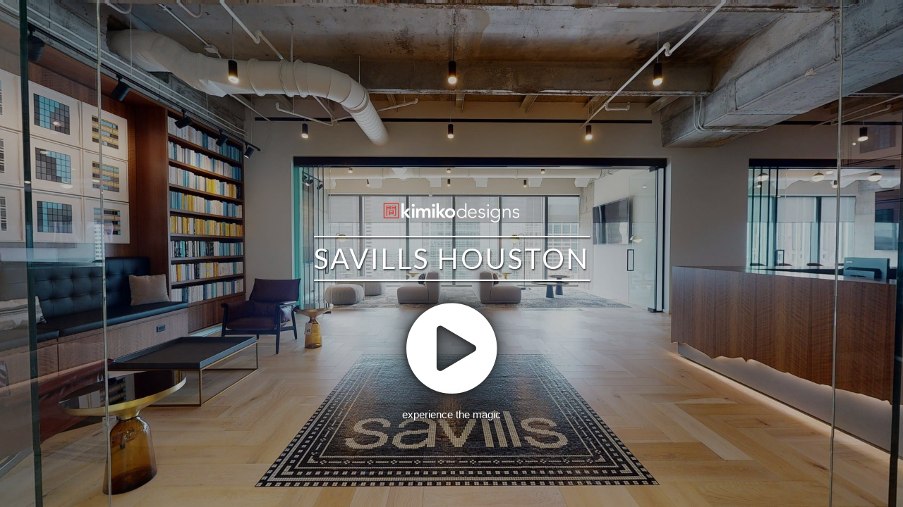

--- FILE ---
content_type: text/html; charset=UTF-8
request_url: https://kimikodesigns.com/3d-model/savills-houston/fullscreen/?embedded
body_size: 9770
content:
<!doctype html> <!--[if (IE 8)&!(IEMobile)]><html dir="ltr" lang="en-US" prefix="og: https://ogp.me/ns#" class="no-js lt-ie9"><![endif]--> <!--[if gt IE 8]><!--><html dir="ltr" lang="en-US" prefix="og: https://ogp.me/ns#" class="no-js"><!--<![endif]--><head><meta charset="utf-8"><meta http-equiv="X-UA-Compatible" content="IE=edge"><link media="all" href="https://kimikodesigns.com/wp-content/cache/autoptimize/css/autoptimize_cd2be841ddd9097e5e3acf2a925366e1.css" rel="stylesheet"><title>Savills Houston</title><meta name="HandheldFriendly" content="True"><meta name="MobileOptimized" content="320"><meta name="viewport" content="width=device-width, initial-scale=1"/><meta name="apple-mobile-web-app-capable" content="yes"><meta name="apple-mobile-web-app-status-bar-style" content="black"><title>Savills Houston | kimiko designs</title> <script id="diviarea-loader">window.DiviPopupData=window.DiviAreaConfig={"zIndex":1000000,"animateSpeed":400,"triggerClassPrefix":"show-popup-","idAttrib":"data-popup","modalIndicatorClass":"is-modal","blockingIndicatorClass":"is-blocking","defaultShowCloseButton":true,"withCloseClass":"with-close","noCloseClass":"no-close","triggerCloseClass":"close","singletonClass":"single","darkModeClass":"dark","noShadowClass":"no-shadow","altCloseClass":"close-alt","popupSelector":".et_pb_section.popup","initializeOnEvent":"et_pb_after_init_modules","popupWrapperClass":"area-outer-wrap","fullHeightClass":"full-height","openPopupClass":"da-overlay-visible","overlayClass":"da-overlay","exitIndicatorClass":"on-exit","hoverTriggerClass":"on-hover","clickTriggerClass":"on-click","onExitDelay":2000,"notMobileClass":"not-mobile","notTabletClass":"not-tablet","notDesktopClass":"not-desktop","baseContext":"body","activePopupClass":"is-open","closeButtonClass":"da-close","withLoaderClass":"with-loader","debug":false,"ajaxUrl":"https:\/\/kimikodesigns.com\/wp-admin\/admin-ajax.php","sys":[]};var divimode_loader=function(){"use strict";!function(t){t.DiviArea=t.DiviPopup={loaded:!1};var n=t.DiviArea,i=n.Hooks={},o={};function r(t,n,i){var r,e,c;if("string"==typeof t)if(o[t]){if(n)if((r=o[t])&&i)for(c=r.length;c--;)(e=r[c]).callback===n&&e.context===i&&(r[c]=!1);else for(c=r.length;c--;)r[c].callback===n&&(r[c]=!1)}else o[t]=[]}function e(t,n,i,r){if("string"==typeof t){var e={callback:n,priority:i,context:r},c=o[t];c?(c.push(e),c=function(t){var n,i,o,r,e=t.length;for(r=1;r<e;r++)for(n=t[r],i=r;i>0;i--)(o=t[i-1]).priority>n.priority&&(t[i]=o,t[i-1]=n);return t}(c)):c=[e],o[t]=c}}function c(t,n,i){"string"==typeof n&&(n=[n]);var r,e,c=[];for(r=0;r<n.length;r++)Array.prototype.push.apply(c,o[n[r]]);for(e=0;e<c.length;e++){var a=void 0;c[e]&&"function"==typeof c[e].callback&&("filter"===t?void 0!==(a=c[e].callback.apply(c[e].context,i))&&(i[0]=a):c[e].callback.apply(c[e].context,i))}if("filter"===t)return i[0]}i.silent=function(){return i},n.removeFilter=i.removeFilter=function(t,n){r(t,n)},n.removeAction=i.removeAction=function(t,n){r(t,n)},n.applyFilters=i.applyFilters=function(t){for(var n=[],i=arguments.length-1;i-- >0;)n[i]=arguments[i+1];return c("filter",t,n)},n.doAction=i.doAction=function(t){for(var n=[],i=arguments.length-1;i-- >0;)n[i]=arguments[i+1];c("action",t,n)},n.addFilter=i.addFilter=function(n,i,o,r){e(n,i,parseInt(o||10,10),r||t)},n.addAction=i.addAction=function(n,i,o,r){e(n,i,parseInt(o||10,10),r||t)},n.addActionOnce=i.addActionOnce=function(n,i,o,c){e(n,i,parseInt(o||10,10),c||t),e(n,(function(){r(n,i)}),1+parseInt(o||10,10),c||t)}}(window);return{}}();</script> <meta name="robots" content="max-image-preview:large" /><link rel="canonical" href="https://kimikodesigns.com/3d-model/savills-houston/" /><meta name="generator" content="All in One SEO (AIOSEO) 4.9.3" /> google-site-verification=mx1HgcgpebEGlh0axoUEcx3fR0T2JXdquLn8BKzol0M<meta property="og:locale" content="en_US" /><meta property="og:site_name" content="kimiko designs | Think Outside the Cube" /><meta property="og:type" content="article" /><meta property="og:title" content="Savills Houston | kimiko designs" /><meta property="og:url" content="https://kimikodesigns.com/3d-model/savills-houston/" /><meta property="article:published_time" content="2020-05-11T01:25:05+00:00" /><meta property="article:modified_time" content="2020-07-03T16:32:26+00:00" /><meta name="twitter:card" content="summary" /><meta name="twitter:title" content="Savills Houston | kimiko designs" /> <script type="application/ld+json" class="aioseo-schema">{"@context":"https:\/\/schema.org","@graph":[{"@type":"BreadcrumbList","@id":"https:\/\/kimikodesigns.com\/3d-model\/savills-houston\/#breadcrumblist","itemListElement":[{"@type":"ListItem","@id":"https:\/\/kimikodesigns.com#listItem","position":1,"name":"Home","item":"https:\/\/kimikodesigns.com","nextItem":{"@type":"ListItem","@id":"https:\/\/kimikodesigns.com\/3d-model\/savills-houston\/#listItem","name":"Savills Houston"}},{"@type":"ListItem","@id":"https:\/\/kimikodesigns.com\/3d-model\/savills-houston\/#listItem","position":2,"name":"Savills Houston","previousItem":{"@type":"ListItem","@id":"https:\/\/kimikodesigns.com#listItem","name":"Home"}}]},{"@type":"Organization","@id":"https:\/\/kimikodesigns.com\/#organization","name":"Kimiko Designs","description":"Think Outside the Cube","url":"https:\/\/kimikodesigns.com\/","logo":{"@type":"ImageObject","url":"https:\/\/kimikodesigns.com\/wp-content\/uploads\/2018\/05\/kimiko-designs-logo.png","@id":"https:\/\/kimikodesigns.com\/3d-model\/savills-houston\/#organizationLogo","width":450,"height":73},"image":{"@id":"https:\/\/kimikodesigns.com\/3d-model\/savills-houston\/#organizationLogo"}},{"@type":"WebPage","@id":"https:\/\/kimikodesigns.com\/3d-model\/savills-houston\/#webpage","url":"https:\/\/kimikodesigns.com\/3d-model\/savills-houston\/","name":"Savills Houston | kimiko designs","inLanguage":"en-US","isPartOf":{"@id":"https:\/\/kimikodesigns.com\/#website"},"breadcrumb":{"@id":"https:\/\/kimikodesigns.com\/3d-model\/savills-houston\/#breadcrumblist"},"image":{"@type":"ImageObject","url":"https:\/\/kimikodesigns.com\/wp-content\/uploads\/2020\/05\/05.14.2020_14.15.13.jpg","@id":"https:\/\/kimikodesigns.com\/3d-model\/savills-houston\/#mainImage","width":1920,"height":1080},"primaryImageOfPage":{"@id":"https:\/\/kimikodesigns.com\/3d-model\/savills-houston\/#mainImage"},"datePublished":"2020-05-11T01:25:05+00:00","dateModified":"2020-07-03T16:32:26+00:00"},{"@type":"WebSite","@id":"https:\/\/kimikodesigns.com\/#website","url":"https:\/\/kimikodesigns.com\/","name":"kimiko designs","description":"Think Outside the Cube","inLanguage":"en-US","publisher":{"@id":"https:\/\/kimikodesigns.com\/#organization"}}]}</script> <link rel='dns-prefetch' href='//cdnjs.cloudflare.com' /><link rel='dns-prefetch' href='//fonts.googleapis.com' /><link rel="alternate" title="oEmbed (JSON)" type="application/json+oembed" href="https://kimikodesigns.com/wp-json/oembed/1.0/embed?url=https%3A%2F%2Fkimikodesigns.com%2F3d-model%2Fsavills-houston%2F" /><link rel="alternate" title="oEmbed (XML)" type="text/xml+oembed" href="https://kimikodesigns.com/wp-json/oembed/1.0/embed?url=https%3A%2F%2Fkimikodesigns.com%2F3d-model%2Fsavills-houston%2F&#038;format=xml" />  <script src="//www.googletagmanager.com/gtag/js?id=G-CMHSNPTPTP"  data-cfasync="false" data-wpfc-render="false" type="text/javascript" async></script> <script data-cfasync="false" data-wpfc-render="false" type="text/javascript">var mi_version = '9.11.1';
				var mi_track_user = true;
				var mi_no_track_reason = '';
								var MonsterInsightsDefaultLocations = {"page_location":"https:\/\/kimikodesigns.com\/3d-model\/savills-houston\/fullscreen\/?embedded"};
								if ( typeof MonsterInsightsPrivacyGuardFilter === 'function' ) {
					var MonsterInsightsLocations = (typeof MonsterInsightsExcludeQuery === 'object') ? MonsterInsightsPrivacyGuardFilter( MonsterInsightsExcludeQuery ) : MonsterInsightsPrivacyGuardFilter( MonsterInsightsDefaultLocations );
				} else {
					var MonsterInsightsLocations = (typeof MonsterInsightsExcludeQuery === 'object') ? MonsterInsightsExcludeQuery : MonsterInsightsDefaultLocations;
				}

								var disableStrs = [
										'ga-disable-G-CMHSNPTPTP',
									];

				/* Function to detect opted out users */
				function __gtagTrackerIsOptedOut() {
					for (var index = 0; index < disableStrs.length; index++) {
						if (document.cookie.indexOf(disableStrs[index] + '=true') > -1) {
							return true;
						}
					}

					return false;
				}

				/* Disable tracking if the opt-out cookie exists. */
				if (__gtagTrackerIsOptedOut()) {
					for (var index = 0; index < disableStrs.length; index++) {
						window[disableStrs[index]] = true;
					}
				}

				/* Opt-out function */
				function __gtagTrackerOptout() {
					for (var index = 0; index < disableStrs.length; index++) {
						document.cookie = disableStrs[index] + '=true; expires=Thu, 31 Dec 2099 23:59:59 UTC; path=/';
						window[disableStrs[index]] = true;
					}
				}

				if ('undefined' === typeof gaOptout) {
					function gaOptout() {
						__gtagTrackerOptout();
					}
				}
								window.dataLayer = window.dataLayer || [];

				window.MonsterInsightsDualTracker = {
					helpers: {},
					trackers: {},
				};
				if (mi_track_user) {
					function __gtagDataLayer() {
						dataLayer.push(arguments);
					}

					function __gtagTracker(type, name, parameters) {
						if (!parameters) {
							parameters = {};
						}

						if (parameters.send_to) {
							__gtagDataLayer.apply(null, arguments);
							return;
						}

						if (type === 'event') {
														parameters.send_to = monsterinsights_frontend.v4_id;
							var hookName = name;
							if (typeof parameters['event_category'] !== 'undefined') {
								hookName = parameters['event_category'] + ':' + name;
							}

							if (typeof MonsterInsightsDualTracker.trackers[hookName] !== 'undefined') {
								MonsterInsightsDualTracker.trackers[hookName](parameters);
							} else {
								__gtagDataLayer('event', name, parameters);
							}
							
						} else {
							__gtagDataLayer.apply(null, arguments);
						}
					}

					__gtagTracker('js', new Date());
					__gtagTracker('set', {
						'developer_id.dZGIzZG': true,
											});
					if ( MonsterInsightsLocations.page_location ) {
						__gtagTracker('set', MonsterInsightsLocations);
					}
										__gtagTracker('config', 'G-CMHSNPTPTP', {"forceSSL":"true","link_attribution":"true"} );
										window.gtag = __gtagTracker;										(function () {
						/* https://developers.google.com/analytics/devguides/collection/analyticsjs/ */
						/* ga and __gaTracker compatibility shim. */
						var noopfn = function () {
							return null;
						};
						var newtracker = function () {
							return new Tracker();
						};
						var Tracker = function () {
							return null;
						};
						var p = Tracker.prototype;
						p.get = noopfn;
						p.set = noopfn;
						p.send = function () {
							var args = Array.prototype.slice.call(arguments);
							args.unshift('send');
							__gaTracker.apply(null, args);
						};
						var __gaTracker = function () {
							var len = arguments.length;
							if (len === 0) {
								return;
							}
							var f = arguments[len - 1];
							if (typeof f !== 'object' || f === null || typeof f.hitCallback !== 'function') {
								if ('send' === arguments[0]) {
									var hitConverted, hitObject = false, action;
									if ('event' === arguments[1]) {
										if ('undefined' !== typeof arguments[3]) {
											hitObject = {
												'eventAction': arguments[3],
												'eventCategory': arguments[2],
												'eventLabel': arguments[4],
												'value': arguments[5] ? arguments[5] : 1,
											}
										}
									}
									if ('pageview' === arguments[1]) {
										if ('undefined' !== typeof arguments[2]) {
											hitObject = {
												'eventAction': 'page_view',
												'page_path': arguments[2],
											}
										}
									}
									if (typeof arguments[2] === 'object') {
										hitObject = arguments[2];
									}
									if (typeof arguments[5] === 'object') {
										Object.assign(hitObject, arguments[5]);
									}
									if ('undefined' !== typeof arguments[1].hitType) {
										hitObject = arguments[1];
										if ('pageview' === hitObject.hitType) {
											hitObject.eventAction = 'page_view';
										}
									}
									if (hitObject) {
										action = 'timing' === arguments[1].hitType ? 'timing_complete' : hitObject.eventAction;
										hitConverted = mapArgs(hitObject);
										__gtagTracker('event', action, hitConverted);
									}
								}
								return;
							}

							function mapArgs(args) {
								var arg, hit = {};
								var gaMap = {
									'eventCategory': 'event_category',
									'eventAction': 'event_action',
									'eventLabel': 'event_label',
									'eventValue': 'event_value',
									'nonInteraction': 'non_interaction',
									'timingCategory': 'event_category',
									'timingVar': 'name',
									'timingValue': 'value',
									'timingLabel': 'event_label',
									'page': 'page_path',
									'location': 'page_location',
									'title': 'page_title',
									'referrer' : 'page_referrer',
								};
								for (arg in args) {
																		if (!(!args.hasOwnProperty(arg) || !gaMap.hasOwnProperty(arg))) {
										hit[gaMap[arg]] = args[arg];
									} else {
										hit[arg] = args[arg];
									}
								}
								return hit;
							}

							try {
								f.hitCallback();
							} catch (ex) {
							}
						};
						__gaTracker.create = newtracker;
						__gaTracker.getByName = newtracker;
						__gaTracker.getAll = function () {
							return [];
						};
						__gaTracker.remove = noopfn;
						__gaTracker.loaded = true;
						window['__gaTracker'] = __gaTracker;
					})();
									} else {
										console.log("");
					(function () {
						function __gtagTracker() {
							return null;
						}

						window['__gtagTracker'] = __gtagTracker;
						window['gtag'] = __gtagTracker;
					})();
									}</script> <meta content="Kimiko Designs v.1.0.0" name="generator"/><link rel='stylesheet' id='WP3D_Models-font-awesome-css' href='//cdnjs.cloudflare.com/ajax/libs/font-awesome/4.7.0/css/font-awesome.min.css?ver=3.5.9' type='text/css' media='all' /><link rel='stylesheet' id='et-builder-googlefonts-cached-css' href='https://fonts.googleapis.com/css?family=Lato:100,100italic,300,300italic,regular,italic,700,700italic,900,900italic&#038;subset=latin,latin-ext&#038;display=swap' type='text/css' media='all' /> <script data-cfasync="false" data-wpfc-render="false" type="text/javascript" id='monsterinsights-frontend-script-js-extra'>var monsterinsights_frontend = {"js_events_tracking":"true","download_extensions":"doc,pdf,ppt,zip,xls,docx,pptx,xlsx","inbound_paths":"[{\"path\":\"\\\/3d-model\\\/\",\"label\":\"matterport\"}]","home_url":"https:\/\/kimikodesigns.com","hash_tracking":"false","v4_id":"G-CMHSNPTPTP"};</script> <script type="text/javascript" src="https://kimikodesigns.com/wp-includes/js/jquery/jquery.min.js?ver=3.7.1" id="jquery-core-js"></script> <link rel="https://api.w.org/" href="https://kimikodesigns.com/wp-json/" /><meta name="generator" content="WordPress 6.9" /><meta name="viewport" content="width=device-width, initial-scale=1.0, maximum-scale=1.0, user-scalable=0" /><link rel="icon" href="https://kimikodesigns.com/wp-content/uploads/2018/05/cropped-kanji-32x32.png" sizes="32x32" /><link rel="icon" href="https://kimikodesigns.com/wp-content/uploads/2018/05/cropped-kanji-192x192.png" sizes="192x192" /><link rel="apple-touch-icon" href="https://kimikodesigns.com/wp-content/uploads/2018/05/cropped-kanji-180x180.png" /><meta name="msapplication-TileImage" content="https://kimikodesigns.com/wp-content/uploads/2018/05/cropped-kanji-270x270.png" /> <style>/* These inline styles apply to this template only - minimal CSS needed - keeping 'er trim!' */
			html {
				height: 100%;
				width: 100%;
				overflow: hidden;
				margin: 0;
			}
			
			body {
				margin: 0;
				padding: 0;
				width: 100%;
    			height: 100%;
			    font-family: "Helvetica Neue", Helvetica, Arial, sans-serif;    			
			}
			
			.sr-only {
				position: absolute;
				width: 1px;
				height: 1px;
				margin: -1px;
				padding: 0;
				overflow: hidden;
				clip: rect(0,0,0,0);
				border: 0;
			}
			
			.wp3d-hidden {
				display: none!important;
			}
			
			div.password-protected {
				width: 100%;
				text-align: center;
				padding: 2em;
			}
			
			a {
				color: #999999;
			}
			
			a:hover {
				color: #ECECEC;
			}
			
			.overlay a {
				color: #BBBBBB;
			}
			
			.overlay a:hover {
				color: #FFFFFF;
			}
			
			#wp3d-iframe-wrap, #wp3d-header-branding, #wp3d-intro {
				display: block;
			    position: fixed;
			    top: 0;
			    right: 0;
			    bottom: 0;
			    left: 0;
			    background: #212121;
			    font-size: 15px;
			}

			iframe {
			    width: 100%;
			    height: 100%;
			    min-height: 100%;
			    border: none;
			    display: block;
			    margin: 0;
			}
			
			.embed-container { position: relative; height: 75%; overflow: hidden; max-width: 100%; } 
			.embed-container iframe, .embed-container object, .embed-container embed { position: absolute; top: 0; left: 0; width: 100%; height: 100%; }
			
			
			#wp3d-header-branding a#description
			{
				float: left;
			}
			
			#wp3d-header-branding a#fullscreen {
				display:none;
				float: right;
				line-height: 38px;
				margin-left: 10px;
				text-decoration: none;
				color: #777777;
				outline: none;				
			}
			
			#wp3d-header-branding a#fullscreen.framed {
				display: inline-block;
			}
			
			.wp3d-sold:before {
		        content: '';
		        display: block;
		        width: 100px;
		        height: 100px;
		        position: absolute;
		        top: 0;
		        right: 0;
		        background-image: url('https://kimikodesigns.com/wp-content/plugins/wp3d-models/assets/images/wp3d-sold-banner.png');
		        background-size: cover;
		        background-position: 0 0;
		        z-index: 999;
		        pointer-events: none;
   			 }
   			 
			.wp3d-pending:before {
		        content: '';
		        display: block;
		        width: 100px;
		        height: 100px;
		        position: absolute;
		        top: 0;
		        right: 0;
		        background-image: url('https://kimikodesigns.com/wp-content/plugins/wp3d-models/assets/images/wp3d-pending-banner.png');
		        background-size: cover;
		        background-position: 0 0;
		        z-index: 999;
		        pointer-events: none;
   			 }   
   			 
			.wp3d-custom-status:before {
		        content: '';
		        display: block;
		        width: 100px;
		        height: 100px;
		        position: absolute;
		        top: 0;
		        right: 0;
		        background-image: url('https://kimikodesigns.com/wp-content/plugins/wp3d-models/assets/images/wp3d-custom-status-banner.png');
		        background-size: cover;
		        background-position: 0 0;
		        z-index: 999;
		        pointer-events: none;
   			 }      			 
   			 
   			 .custom-footer {
				display:none;
			}
			
		/* Phones */
		@media (max-width: 767px) {
				.wp3d-sold:before,
				.wp3d-pending:before,
				.wp3d-custom-status:before {
		        width: 60px;
		        height: 60px;
   			 }
		}
			
			#wp3d-intro,
			#wp3d-iframe-wrap.branded {
				top: 40px;	
			}
			
			#wp3d-intro.header-bar-disabled,
			#wp3d-iframe-wrap.branded.header-bar-disabled {
				top: 0px;	
			}
			
			#wp3d-iframe-wrap .iframe-logo-overlay {
				position: absolute;
				width: auto;
				height: 50px;
				left: 15px;
				bottom: 90px;
			}

			#wp3d-iframe-wrap.has-highlight-reel .iframe-logo-overlay {
				bottom: 220px;
			}
						
			#wp3d-header-branding {
				height: 40px;
			    bottom: auto;
			    color: #888;
			    line-height: 38px;
			    white-space: nowrap;
			    padding: 0 10px 0 5px;
			    overflow: hidden;
			}
			
			#wp3d-header-branding a {
				text-decoration: none;
				color: #777777;
				display: inline-block;
				outline: none;
			}
			
			#wp3d-header-branding a:hover {
				color: #444444;
			}
			
			#wp3d-header-branding #header-brand {
				display: block;
				float: right;
			}
			
			#wp3d-intro {
				z-index: 999;
				background: #212121 url('https://kimikodesigns.com/wp-content/uploads/2020/05/05.14.2020_14.15.13-1920x1080.jpg') center center no-repeat;
				background-size: cover;
			}
			
			#wp3d-intro.is-loading *, #wp3d-intro.is-loading *:before, #wp3d-intro.is-loading *:after {
				-moz-animation: none !important;
				-webkit-animation: none !important;
				-ms-animation: none !important;
				animation: none !important;
				-moz-transition: none !important;
				-webkit-transition: none !important;
				-ms-transition: none !important;
				transition: none !important;
			} 			
			
			body.overlaid #wp3d-intro {
				-webkit-filter: blur(10px);
			    -moz-filter: blur(10px);
			    -o-filter: blur(10px);
			    -ms-filter: blur(10px);
			    filter: blur(10px);
			}
			
			body.overlaid #wp3d-header-branding,
			body.overlaid .wp3d-sold:before,
			body.overlaid .wp3d-pending:before {
				display: none;
			}
			
			body.overlaid #wp3d-intro, 
			body.overlaid #wp3d-iframe-wrap.branded {
				top: 0;
			}
			
			#wp3d-intro a {
				display: table;
				width: 100%;
				height: 100%;
				outline: none;
				background-color: rgba(0,0,0,0.25);
				text-decoration: none;
			}
			
			body.overlaid #wp3d-intro a {
				display: none;
			}
			
			#wp3d-intro a.default-cursor {
				cursor: default;
			}
			
			div.wp3d-start {
				display: table-cell;
				vertical-align: middle;
				padding: 0 5%;
				text-align: center;
				font-size: 150px;
				line-height: 1.1;
				color: #FFFFFF;
				text-shadow: -1px 1px 8px #212121, 1px -1px 40px #212121;
				z-index: 1000;
			    opacity: 1;
			    -moz-transform: scale(1);
			    -webkit-transform: scale(1);
			    -ms-transform: scale(1);
			    transform: scale(1);
			    -moz-transition: -moz-transform 0.5s ease, opacity 0.5s ease;
			    -webkit-transition: -webkit-transform 0.5s ease, opacity 0.5s ease;
			    -ms-transition: -ms-transform 0.5s ease, opacity 0.5s ease;
			    transition: transform 0.5s ease, opacity 0.5s ease;
			}

			#wp3d-intro.is-loading div.wp3d-start {
			    -moz-transform: scale(0.95);
			    -webkit-transform: scale(0.95);
			    -ms-transform: scale(0.95);
			    transform: scale(0.95);
			    opacity: 0; 				
			}
			
			body.loaded-delay div.wp3d-start > img,
			body.loaded-delay .overlay-logo-large,
			body.loaded-delay .overlay-logo-small {
				opacity: 1;
			}
			
			div.wp3d-start h1 {
				position: relative;
				text-transform: uppercase;
				letter-spacing: 3px;
				font-size: 40px;
				line-height: 1.1;
				font-weight: normal;
				color:#fff;
				margin: 0 0 15px;
				text-shadow: 1px 2px 2px rgba(0,0,0,.6);
				opacity: 1;
				-moz-transform: scale(1);
				-webkit-transform: scale(1);
				-ms-transform: scale(1);
				transform: scale(1);
				-moz-transition: -moz-transform 0.5s ease, opacity 0.5s ease;
				-webkit-transition: -webkit-transform 0.5s ease, opacity 0.5s ease;
				-ms-transition: -ms-transform 0.5s ease, opacity 0.5s ease;
				transition: transform 0.5s ease, opacity 0.5s ease;
			}
			
		    #wp3d-intro.is-loading div.wp3d-start h1 {
			    -moz-transform: scale(0.95);
			    -webkit-transform: scale(0.95);
			    -ms-transform: scale(0.95);
			    transform: scale(0.95);
			    opacity: 0;    	
		    }
		    
		    div.wp3d-start h1 span {
				position: relative;
				display: inline-block;
				padding: 10px 0;
		    }	
		    	
		    div.wp3d-start h1 span:before,
		    div.wp3d-start h1 span:after {
			    position: absolute;
			    content: '';
			    display: block;
			    height: 2px;
			    width: 100%;	    
			    -moz-transition: width 0.85s ease;
			    -webkit-transition: width 0.85s ease;
			    -ms-transition: width 0.85s ease;
			    transition: width 0.85s ease;
			    -moz-transition-delay: 0.25s;
			    -webkit-transition-delay: 0.25s;
			    -ms-transition-delay: 0.25s;
			    transition-delay: 0.25s;
			    background: #fff;
				-webkit-box-shadow: 1px 2px 2px 0px rgba(0,0,0,0.6);
				-moz-box-shadow: 1px 2px 2px 0px rgba(0,0,0,0.6);
				box-shadow: 1px 2px 2px 0px rgba(0,0,0,0.6);
		    }
		    
		    div.wp3d-start h1 span:before {
				top: 0;
				left: 0;    	
		    }
		    
		    div.wp3d-start h1 span:after {
			    bottom: 0;
			    right: 0;    	
		    }
		    
		    #wp3d-intro.is-loading div.wp3d-start h1 span:before,
		    #wp3d-intro.is-loading div.wp3d-start h1 span:after {
			    width: 0;    	
		    }	    

			.overlay {
				display: none;
				position: fixed;
				background-color: #000000;
				background-color: rgba(0,0,0,0.80);
				top: 0;
				left: 0;
				bottom: 0;
				right: 0;
				z-index: 1001;
				text-align: center;
				padding: 5%;
				overflow-x: hidden;
				overflow-y: auto;
				-webkit-overflow-scrolling: touch;			      
			}
			
			.overlay .model-summary {
				padding: 3%;
				color: #EFEFEF;
				font-size: 16px;
				line-height: 1.4em;
				max-height: 50%;
				overflow-y: auto;
				background-color: rgba(0,0,0,0.80);
				border: 1px solid #333333;
				border-bottom-width: 0;
				margin-top: 2%;
			}
			
			.overlay .btn {
			    display: block;
			    position: relative;
			    vertical-align: top;
			    height: 40px;
			    line-height: 40px;
			    padding: 0;
			    font-size: 16px;
			    color: white;
			    text-align: center;
			    text-shadow: 0 1px 2px rgba(0, 0, 0, 0.25);
			    background: #da291c;
			    border-bottom: 2px solid #c61508;
			    -webkit-box-shadow: inset 0 -2px #c61508;
			    box-shadow: inset 0 -2px #c61508;  
			    border: 0;
			    cursor: pointer;
			    text-decoration: none;
			    webkit-border-radius: 0px;
			    -moz-border-radius: 0px;
			    border-radius: 0px;
		  	 }			
			
			.overlay .btn:hover {
			    outline: none;
			    -webkit-box-shadow: none;
			    box-shadow: none;
			    background: #c61508;
		  	 }
		  	 
			.overlay h2 {
				font-size: 20px;
				line-height: 1em;
				padding: 5% 0;
				color: #FFFFFF;
			}
			
			#description-overlay.overlay h2 {
				padding: 4% 0;
			}
			
			.overlay .close-overlay {
				display: block;
				position: absolute;
				top: 10px;
				right: 10px;
				outline: none;
				color: #FFFFFF;
				font-size: 40px;
				line-height: 38px;
				width: 40px;
				height: 40px;
				text-align: center;
			}
			
			.overlay.show {
				display: block;
			}
			
			div.logo {
				display: block;
				width: 200px;
			}
			
			div.message {
				display: block;
				font-size: 15px;
				line-height: 20px;
			}
			
			div.message .presented-by {
				display: block;
			}			
			
			.overlay-logo-large {
				width: 100%;
				margin: 0 auto 15px;
				max-width: 200px;
				height: auto;
				max-height: 200px;
				/*opacity: 0;*/
			}
			
			.overlay-logo-small {
				width: 100%;
				margin: 0 auto 15px;
				max-width: 150px;
				height: auto;
				max-height: 60px;
				/*opacity: 0;*/
			}
			
			div.cobrand {
				display: block;
				position: absolute;
				bottom: 5%;
				right: 5%;
				width: 130px;
			}			
			
			div.cobrand img {
				width: 100%;
				margin: 0 auto;
				max-width: 130px;
				height: auto;
				display: block;
			}
			
			.connect-icons-wrap,
			.wp3d-share-icons-wrap,
			.agents-wrap{
				padding: 0;
			}
			
			.connect-icons-wrap h3,
			.wp3d-share-icons-wrap h3,
			.agents-wrap h3 {
				font-size: 15px;
				color: #FFFFFF;
				padding-bottom: 3%;
				opacity: 0.5;
			}
			
			ul.connect-icons,
			ul.wp3d-share-icons {
				text-align: center;
				margin: 0;
				padding: 0;
			}
			
			ul.connect-icons li,
			ul.wp3d-share-icons li{
				display: inline-block;
			}
			
			ul.connect-icons li a,
			ul.wp3d-share-icons li a {
				color: #FFFFFF;
				padding: 1%;
				outline: none;
				display: inline-block;
			}
			
			/* Agents Contact */
			
			ul.agents-call {
				display: inline-block;
				margin: 0;
				padding: 0;
				list-style: none;
				max-width: 400px;
			}
			
			ul.agents-call a {
				text-decoration: none;
			}
				
			ul.agents-call > li {
				margin: 35px 0 0 0;
				padding: 0;
				width: 100%;
				display: table;
				vertical-align: middle;
			}
			
			ul.agents-call > li .tc {
				display: table-cell;
				vertical-align: middle;
			}
					
			ul.agents-call > li span.fn {
				display: block;
				font-size: 24px;
				line-height: 1.1;
				margin: 10px 0 0 8px;
			}
					
			ul.agents-call > li .agent-photo {
				width: 120px;
				height: 120px;
				margin: 0 auto;
				position: relative;
			    background: #fff;
				overflow: hidden;
			    padding: 5px;
			    border-radius: 50%;
			    border: 1px solid #ddd;
			    z-index: 2;	
			}
			
			ul.agents-call > li .agent-photo .agent-img {
		    	background-position: top center;
		    	background-size: cover;
		    	border-radius: 50%;
		    	height: 100%;
		    }
			
			ul.agents-call > li .agent-contact {
				font-size: 18px;
				color: #fff;
				margin: 0;
			    padding: 20px;
			    text-align: left;
			    width: 100%;
			}
					
			ul.agents-call > li .agent-meta {
				display: inline-block;
				text-align: left;
				margin-top: 15px;
				margin-bottom: 10px;
				font-size: 16px;
			}
	
			ul.agents-call > li .agent-meta > li {
				margin: 0 0 10px 0;
			}
		
			ul.agents-call > li .agent-meta > li .type {
				text-transform: uppercase;
				font-size: 14px;
				font-weight: 300;
				color: #777;
			}
		

			
/* Phones */
@media (max-width: 767px) {
	.overlay-logo-large { display: none; }
	.overlay-logo-small { display: block; }	
	
	div.wp3d-start {
		font-size: 90px;
	}	

	div.wp3d-start.has-small-logo,
	div.wp3d-start.has-primary-logo { 
		font-size: 150px;	
	}
	
	div.wp3d-start h1 {
		font-size: 30px;
	}
	
	.overlay .model-summary {
		line-height: 1.2em;	
		font-size: 13px;
	}
	
	.overlay h2 {
		font-size: 18px;
		padding: 2% 0;
	}
	
	#description-overlay.overlay h2 {
		padding: 2% 0;
	}
	
	#wp3d-header-branding #header-brand {
		font-size: 12px;
		line-height: 40px;
	}
	
	div.cobrand {
    	bottom: 10px;
    	right: 10px;
    	width: 100px;
    }			
    
    div.cobrand img {
    	max-width: 100px;
    }
    
	ul.agents-call > li {
		margin: 20px 0 0 0;
	}
			
	ul.agents-call > li span.fn {
		font-size: 22px;
		margin: 5px 0 0 0;
	}
			
	ul.agents-call > li	.agent-photo {
		padding: 3px;
		width: 54px;
		height: 54px;
	}
	
	ul.agents-call > li	.agent-contact {
		padding: 5px;
	}
			
	ul.agents-call > li	.agent-meta {
		margin-top: 5px;
	}
				
	ul.agents-call > li	.agent-meta	> li {
		margin: 0 0 5px 0;
	}

}


@media (min-width: 320px) and (max-width:767px) {

	/*
	#agents-overlay.overlay {
		padding-top: 0;
	}
	*/
			
	ul.agents-call {
		text-align: center;
		width: 98%;
		max-width: auto;
	}
	
	ul.agents-call > li {
		display: inline-block;
		width: auto;
		min-width: 45%;
		margin: 10px 0 0 0;
	}
			
	ul.agents-call > li	.agent-photo-cell {
		display: none;
	}
			
	ul.agents-call > li	span.fn {
		line-height: 1em;
		margin: 2px 0 0 0;
	}
			
	ul.agents-call > li	.agent-photo {
		padding: 2px;
		width: 48px;
		height: 48px;
	}
	
	ul.agents-call > li	.agent-contact {
		width: auto;
		text-align: center;
		width: 100%;
    	display: block;
	}
			
	ul.agents-call > li	.agent-meta {
		text-align: center;
	}
				
	ul.agents-call > li .agent-meta.fa-ul {
		margin-left: 0;
	}
					
	ul.agents-call > li .agent-meta.fa-ul li i {
		display:none;
	}
				
	ul.agents-call > li .agent-meta	> li {
		margin: 0 0 3px 0;
	}

}


@media (max-width: 481px) {
	
	ul.agents-call > li {
		display: block;
	}
	
	ul.agents-call > li:first-child {
		margin-top: 0;
	}	
	
	ul.agents-call > li	.tc {
		display: block;
	}
			
	ul.agents-call > li	.agent-contact {
		text-align: center;
	}
			
	ul.agents-call > li	.agent-meta {
		text-align: center;
		margin-left: 0;
	}
				
	ul.agents-call > li	.agent-meta	.fa-li {
		position: relative;
		top: auto;
		left: auto;
	}
	
	.overlay ul.agents-call .agent-meta li.email a {
		max-width: 275px;
	    overflow: hidden;
	    display: block;
	}
	
	.overlay ul.agents-call .agent-meta .fa-li {
		display: none;
	}	
	
	div.wp3d-start h1 {
	    letter-spacing: 2px;
	}

}

/* Mobile landscape */
@media (min-width: 481px) and (max-width: 767px) and (orientation: landscape) {
	
	div.wp3d-start h1 {
		font-size: 25px;
		padding: 10px 0 0 0;
	}
	
	div.wp3d-start.has-small-logo,
	div.wp3d-start.has-primary-logo
	{ 
		font-size: 90px;
		line-height: 90px;
	}
	
	div.wp3d-start.has-small-logo h1,
	div.wp3d-start.has-primary-logo h1 {
		padding: 0;
		margin: 0.3em;
	}	

	.connect-icons-wrap,
	.wp3d-share-icons-wrap,
	.agents-wrap {
		padding: 3% 0 0 0;
	}	
	
	div.overlay { padding-top: 5%; }
	
	#agents-overlay.overlay {
		padding-top: 6%;
	}	
	
	#wp3d-header-branding {
		font-size: 14px;
	}
	#description-overlay.overlay h2 {
		padding: 1% 0;
	}
	
	.overlay-logo-small {
	    margin-bottom: 0;
	}
	
}

/* Tablet  */
@media (min-width: 768px) and (max-width: 1023px) {
	.overlay-logo-large { 
		display: block; 
		max-width: 140px;
		max-height: 140px;
	}
	.overlay-logo-small { display: none; }
	
	div.wp3d-start { font-size: 140px; }
}


/* Small Desktop & Tablet */
@media (min-width: 1024px) {
	.overlay-logo-large { display: block; }
	.overlay-logo-small { display: none; }
}

/* Tablet landscape-ish */
@media (min-width: 1024px) and (orientation: landscape) {
	div.overlay { padding: 5% 10%; }
	div.overlay h2 { font-size: 25px; }
}

/* Larger Desktop */
@media (min-width: 1200px) {
	div.overlay h2 { font-size: 30px; }
}</style></head><body class="wp-singular model-template-default single single-model postid-6272 wp-theme-Divi wp-child-theme-kimikodesigns wp3d-single-model-fullscreen et_divi_100_custom_back_to_top et_divi_100_custom_back_to_top--style-5 et_pb_button_helper_class et_transparent_nav et_fixed_nav et_show_nav et_primary_nav_dropdown_animation_fade et_secondary_nav_dropdown_animation_fade et_header_style_left et_pb_footer_columns4 et_cover_background et_pb_gutter osx et_pb_gutters3 et_right_sidebar et_divi_theme et-db" itemscope itemtype="http://schema.org/WebPage"><div id="wp3d-intro" class="is-loading header-bar-disabled"> <a href="#" class="load-iframe"><div class="wp3d-start has-primary-logo has-small-logo "> <img src="https://kimikodesigns.com/wp-content/uploads/2020/05/Kimiko-Designs-Large-Logo-WP3D-Models-1.png" alt="kimiko designs" class="overlay-logo-large"> <img src="https://kimikodesigns.com/wp-content/uploads/2020/05/Kimiko-Designs-Small-Logo-WP3D-Models-copy.png" alt="kimiko designs" class="overlay-logo-small"><h1><span>Savills Houston</span></h1><div class="play-button"> <i class="fa fa-play-circle"></i></div><div class="message"> experience the magic</div></div> </a></div><div id="wp3d-iframe-wrap" class="branded header-bar-disabled" itemscope itemtype="http://schema.org/MediaObject"> <img class="iframe-logo-overlay" src="https://kimikodesigns.com/wp-content/uploads/2020/05/Kimiko-Designs-Small-Logo-WP3D-Models-copy.png" alt="kimiko designs"><meta itemprop="embedURL" content="https://my.matterport.com/show/?m=c19nP2565ey&amp;play=1&amp;brand=1&amp;nozoom=1&amp;title=1&amp;tourcta=1&amp;vrcoll=0&amp;dh=1&amp;mt=1&amp;lang=en"><meta itemprop="uploadDate" content="2020-05-01T00:45:33.163596Z"><meta itemprop="thumbnailUrl" content="https://my.matterport.com/api/v1/player/models/c19nP2565ey/thumb"><meta itemprop="name" content="Savills Houston"> <iframe id="mp-iframe" src="" data-src="https://my.matterport.com/show/?m=c19nP2565ey&amp;play=1&amp;brand=1&amp;nozoom=1&amp;title=1&amp;tourcta=1&amp;vrcoll=0&amp;dh=1&amp;mt=1&amp;lang=en" data-allow="" frameborder="0" allow="vr" allowfullscreen></iframe></div>  <script>function detectIOS() {
			    var t = window.navigator.userAgent,
			        e = /iPad|iPhone|iPod/;
			    return e.test(t)
			}
			
			/*
			 * Get Viewport Dimensions
			 * returns object with viewport dimensions to match css in width and height properties
			 * ( source: http://andylangton.co.uk/blog/development/get-viewport-size-width-and-height-javascript )
			*/
			function updateViewportDimensions() {
				var w=window,d=document,e=d.documentElement,g=d.getElementsByTagName('body')[0],x=w.innerWidth||e.clientWidth||g.clientWidth,y=w.innerHeight||e.clientHeight||g.clientHeight;
				return { width:x,height:y }
			}
			// setting the viewport width
			var viewport = updateViewportDimensions();	

			//adding fullscreen icon if we're embedded
			if (window!=window.top) {
				jQuery( "#fullscreen").addClass('framed');
			}
	
			jQuery(document).ready(function() {
				
				// check for iOS
				if ( detectIOS() ) {
					jQuery('body').addClass('is-ios');
				}
				
								
				jQuery( "#description" ).click(function(e) {
					e.preventDefault();
					jQuery( "#description-overlay" ).addClass("show");
					jQuery( "body").addClass("overlaid");
				});	
				
				jQuery( "#share" ).click(function(e) {
					e.preventDefault();
					jQuery( "#share-overlay" ).addClass("show");
					jQuery( "body").addClass("overlaid");					
				});	
				
				jQuery( "#connect" ).click(function(e) {
					e.preventDefault();
					jQuery( "#connect-overlay" ).addClass("show");
					jQuery( "body").addClass("overlaid");					
				});	
				
				jQuery( "#agents" ).click(function(e) {
					e.preventDefault();
					jQuery( "#agents-overlay" ).addClass("show");
					jQuery( "body").addClass("overlaid");					
				});					
				
				jQuery( ".close-overlay" ).click(function(e) {
					e.preventDefault();
					jQuery(".overlay iframe").attr('src', '');
					jQuery( ".overlay" ).removeClass("show");
					jQuery( "body").removeClass("overlaid");					
				});
				
				jQuery(document).keyup(function(e) {
				  if (e.keyCode === 27) { jQuery('.close-overlay').click(); }   // esc
				});				
								
				/* Preload Functionality */
				var preloadModel = jQuery( "#mp-iframe").data('preload');
				if (preloadModel === true ) {
					console.log('preload');
					if( viewport.width >= 768 ) { // do the preload
						var mp_iframe_preload_src = jQuery( "#mp-iframe").data('src'); // get the iframe src
						// do the preload
						if (mp_iframe_preload_src !== '') {
							jQuery( "#mp-iframe").attr("src", mp_iframe_preload_src);
						}
					}
				} else {
					preloadModel = false;
				}   				
					
				jQuery( "#wp3d-intro a.no-iframe" ).click(function(e) {
					e.preventDefault();
				});
				
				jQuery( "#wp3d-intro a.load-iframe" ).click(function(e) {
					e.preventDefault();
					window.scrollTo(0,0);
					if (preloadModel === false || viewport.width < 768) { // only swap out the src if we are not preloading OR on mobile
						var mp_iframe_src = jQuery( "#mp-iframe").data('src');
						jQuery( "#mp-iframe").attr("src",mp_iframe_src);
					}					
		  			jQuery( "#wp3d-intro" ).fadeOut("slow");
	  				jQuery('#wp3d-iframe-wrap').removeClass('wp3d-sold wp3d-pending'); // if it exists, remove the sold/pending when actually viewing the model
					if( viewport.width < 768 ) { // fade out overlay on small screens
						jQuery('.iframe-logo-overlay').delay(3000).fadeOut();
					}
				});
				
				// Remove is-loading intro class
				window.setTimeout(function() {
					jQuery('#wp3d-intro').removeClass('is-loading');
				}, 500);				

				jQuery(window).load(function() {
					jQuery('body').addClass('loaded');
			        jQuery('body').delay( 800 ).addClass('loaded-delay');
			        
					/* If the #start hash is present in the skinned URL, jump right in */
					if (window.location.hash){
						var hash = window.location.hash.substring(1);
						if (hash == "start"){
							console.log ("WP3D Starting!");
						    jQuery( "#wp3d-intro a" ).click();
						}
					}			        
			        
			    })
								
		
			});</script> <script defer src="https://kimikodesigns.com/wp-content/cache/autoptimize/js/autoptimize_b66f717812c4be63a33f27a0147d8bba.js"></script></body></html> 